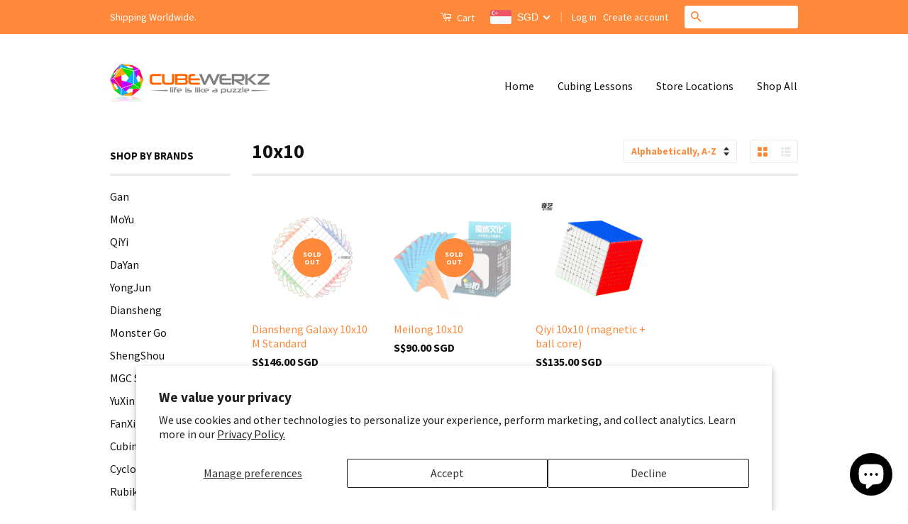

--- FILE ---
content_type: application/javascript; charset=utf-8
request_url: https://cdn-widgetsrepository.yotpo.com/v1/loader/mIVsbxvyqDCBWl8eftb2ww
body_size: 8792
content:

if (typeof (window) !== 'undefined' && window.performance && window.performance.mark) {
  window.performance.mark('yotpo:loader:loaded');
}
var yotpoWidgetsContainer = yotpoWidgetsContainer || { guids: {} };
(function(){
    var guid = "mIVsbxvyqDCBWl8eftb2ww";
    var loader = {
        loadDep: function (link, onLoad, strategy) {
            var script = document.createElement('script');
            script.onload = onLoad || function(){};
            script.src = link;
            if (strategy === 'defer') {
                script.defer = true;
            } else if (strategy === 'async') {
                script.async = true;
            }
            script.setAttribute("type", "text/javascript");
            script.setAttribute("charset", "utf-8");
            document.head.appendChild(script);
        },
        config: {
            data: {
                guid: guid
            },
            widgets: {
            
                "640350": {
                    instanceId: "640350",
                    instanceVersionId: "433400222",
                    templateAssetUrl: "https://cdn-widgetsrepository.yotpo.com/widget-assets/widget-my-rewards/app.v1.4.17-7427.js",
                    cssOverrideAssetUrl: "",
                    customizationCssUrl: "",
                    customizations: {
                      "layout-background-color": "#F6F1EE",
                      "logged-in-description-color": "#0F8383",
                      "logged-in-description-font-size": "22",
                      "logged-in-description-text": "{{current_point_balance}} points",
                      "logged-in-description-tier-status-text": "{{current_vip_tier_name}} tier",
                      "logged-in-headline-color": "#000000",
                      "logged-in-headline-font-size": "40",
                      "logged-in-headline-text": "Hi {{first_name}}!",
                      "logged-in-primary-button-cta-type": "redemptionWidget",
                      "logged-in-primary-button-text": "Redeem points",
                      "logged-in-secondary-button-text": "Rewards history",
                      "logged-out-headline-color": "#000000",
                      "logged-out-headline-font-size": "26",
                      "logged-out-headline-text": "How it Works",
                      "primary-button-background-color": "#000000",
                      "primary-button-text-color": "#FFFFFF",
                      "primary-button-type": "rounded_filled_rectangle",
                      "primary-font-name-and-url": "Poppins@600|https://cdn-widgetsrepository.yotpo.com/web-fonts/css/poppins/v1/poppins_600.css",
                      "reward-step-1-displayname": "Step 1",
                      "reward-step-1-settings-description": "Create an account and\nearn 100 points.",
                      "reward-step-1-settings-description-color": "#6C6C6C",
                      "reward-step-1-settings-description-font-size": "16",
                      "reward-step-1-settings-icon": "default",
                      "reward-step-1-settings-icon-color": "#000000",
                      "reward-step-1-settings-title": "Sign up",
                      "reward-step-1-settings-title-color": "#000000",
                      "reward-step-1-settings-title-font-size": "20",
                      "reward-step-2-displayname": "Step 2",
                      "reward-step-2-settings-description": "Earn points every time\nyou shop.",
                      "reward-step-2-settings-description-color": "#6C6C6C",
                      "reward-step-2-settings-description-font-size": "16",
                      "reward-step-2-settings-icon": "default",
                      "reward-step-2-settings-icon-color": "#000000",
                      "reward-step-2-settings-title": "Earn points",
                      "reward-step-2-settings-title-color": "#000000",
                      "reward-step-2-settings-title-font-size": "20",
                      "reward-step-3-displayname": "Step 3",
                      "reward-step-3-settings-description": "Redeem points for\nexclusive rewards.",
                      "reward-step-3-settings-description-color": "#6C6C6C",
                      "reward-step-3-settings-description-font-size": "16",
                      "reward-step-3-settings-icon": "default",
                      "reward-step-3-settings-icon-color": "#000000",
                      "reward-step-3-settings-title": "Redeem points",
                      "reward-step-3-settings-title-color": "#000000",
                      "reward-step-3-settings-title-font-size": "20",
                      "rewards-history-approved-text": "Approved",
                      "rewards-history-background-color": "rgba(0,0,0,0.79)",
                      "rewards-history-headline-color": "#000000",
                      "rewards-history-headline-font-size": "26",
                      "rewards-history-headline-text": "Rewards History",
                      "rewards-history-pending-text": "Pending",
                      "rewards-history-refunded-text": "Refunded",
                      "rewards-history-reversed-text": "Reversed",
                      "rewards-history-table-action-col-text": "Action",
                      "rewards-history-table-date-col-text": "Date",
                      "rewards-history-table-expiration-col-text": "Points expire on",
                      "rewards-history-table-points-col-text": "Points",
                      "rewards-history-table-status-col-text": "Status",
                      "rewards-history-table-store-col-text": "Store",
                      "secondary-button-background-color": "#000000",
                      "secondary-button-text-color": "#000000",
                      "secondary-button-type": "rounded_rectangle",
                      "secondary-font-name-and-url": "Poppins@400|https://cdn-widgetsrepository.yotpo.com/web-fonts/css/poppins/v1/poppins_400.css",
                      "show-logged-in-description-points-balance": true,
                      "show-logged-in-description-tier-status": false,
                      "view-grid-points-column-color": "#0F8383",
                      "view-grid-rectangular-background-color": "#F6F1EE",
                      "view-grid-type": "border"
                    },
                    staticContent: {
                      "cssEditorEnabled": true,
                      "currency": "SGD",
                      "isHidden": false,
                      "isMultiCurrencyEnabled": false,
                      "isMultiStoreMerchant": false,
                      "isShopifyNewAccountsVersion": true,
                      "isVipTiersEnabled": false,
                      "merchantId": "33206",
                      "platformName": "shopify",
                      "storeId": "WUBn4E5rZmPyFzwrBnR3h0DmkhVJi2i0CSzmhrE7"
                    },
                    className: "MyRewardsWidget",
                    dependencyGroupId: 2
                },
            
                "640349": {
                    instanceId: "640349",
                    instanceVersionId: "466678242",
                    templateAssetUrl: "https://cdn-widgetsrepository.yotpo.com/widget-assets/widget-hero-section/app.v1.8.0-7479.js",
                    cssOverrideAssetUrl: "",
                    customizationCssUrl: "",
                    customizations: {
                      "background-image-url": "https://cdn-widget-assets.yotpo.com/widget-hero-section/customizations/defaults/background-image.jpg",
                      "description-color": "#000000",
                      "description-font-size": "16",
                      "description-text-logged-in": "As a member, you'll earn points and exclusive rewards every time you shop.",
                      "description-text-logged-out": "Become a member and earn points and exclusive rewards every time you shop.",
                      "headline-color": "#000000",
                      "headline-font-size": "26",
                      "headline-text-logged-in": "Welcome to the club",
                      "headline-text-logged-out": "Join the club",
                      "login-button-color": "#000000",
                      "login-button-text": "LOG IN",
                      "login-button-text-color": "#000000",
                      "login-button-type": "rounded_rectangle",
                      "mobile-background-image-url": "https://cdn-widget-assets.yotpo.com/widget-hero-section/customizations/defaults/background-image-mobile.png",
                      "primary-font-name-and-url": "Poppins@600|https://cdn-widgetsrepository.yotpo.com/web-fonts/css/poppins/v1/poppins_600.css",
                      "register-button-color": "#000000",
                      "register-button-text": "JOIN NOW",
                      "register-button-text-color": "#ffffff",
                      "register-button-type": "rounded_filled_rectangle",
                      "secondary-font-name-and-url": "Poppins@400|https://cdn-widgetsrepository.yotpo.com/web-fonts/css/poppins/v1/poppins_400.css",
                      "text-background-color": "#D2E3E3",
                      "text-background-show-on-desktop": "true",
                      "text-background-show-on-mobile": "true",
                      "view-layout": "left-layout"
                    },
                    staticContent: {
                      "cssEditorEnabled": true,
                      "isHidden": false,
                      "isShopifyNewAccountsVersion": true,
                      "merchantId": "33206",
                      "platformName": "shopify",
                      "storeId": "WUBn4E5rZmPyFzwrBnR3h0DmkhVJi2i0CSzmhrE7",
                      "storeLoginUrl": "//www.cubewerkz.com/account/login",
                      "storeRegistrationUrl": "//www.cubewerkz.com/account/register"
                    },
                    className: "HeroSectionWidget",
                    dependencyGroupId: 2
                },
            
                "640348": {
                    instanceId: "640348",
                    instanceVersionId: "466700933",
                    templateAssetUrl: "https://cdn-widgetsrepository.yotpo.com/widget-assets/widget-coupons-redemption/app.v1.1.27-7480.js",
                    cssOverrideAssetUrl: "",
                    customizationCssUrl: "",
                    customizations: {
                      "confirmation-step-cancel-option": "No",
                      "confirmation-step-confirm-option": "Yes",
                      "confirmation-step-title": "Are you sure?",
                      "coupon-background-type": "no-background",
                      "coupon-code-copied-message-body": "Thank you for redeeming your points. Please paste the code at checkout",
                      "coupon-code-copied-message-color": "#707997",
                      "coupon-code-copied-message-title": "",
                      "coupons-redemption-description": "Redeeming your points is easy! Just click Redeem my points, and select an eligible reward.",
                      "coupons-redemption-headline": "How to Use Your Points",
                      "coupons-redemption-rule": "100 points equals $1",
                      "description-color": "#6C6C6C",
                      "description-font-size": "16",
                      "discount-bigger-than-subscription-cost-text": "Your next subscription is lower than the redemption amount",
                      "donate-button-text": "Donate",
                      "donation-success-message-body": "Thank you for donating ${{donation_amount}} to {{company_name}}",
                      "donation-success-message-color": "#707997",
                      "donation-success-message-title": "Success",
                      "error-message-color": "#f04860",
                      "error-message-title": "",
                      "headline-color": "#000000",
                      "headline-font-size": "26",
                      "layout-background-color": "#F6F1EE",
                      "login-button-color": "#0F8383",
                      "login-button-text": "Redeem my points",
                      "login-button-text-color": "white",
                      "login-button-type": "rounded_filled_rectangle",
                      "message-font-size": "14",
                      "missing-points-amount-text": "You don't have enough points to redeem",
                      "next-subscription-headline-text": "NEXT ORDER",
                      "next-subscription-subtitle-text": "{{product_name}} {{next_order_amount}}",
                      "no-subscription-subtitle-text": "No ongoing subscriptions",
                      "point-balance-text": "You have {{current_point_balance}} points",
                      "points-balance-color": "#000000",
                      "points-balance-font-size": "16",
                      "points-balance-number-color": "#0F8383",
                      "primary-font-name-and-url": "Poppins@600|https://fonts.googleapis.com/css?family=Poppins:600\u0026display=swap",
                      "redeem-button-color": "#0F8383",
                      "redeem-button-text": "Redeem",
                      "redeem-button-text-color": "#FFFFFF",
                      "redeem-button-type": "rounded_filled_rectangle",
                      "redeem-frame-color": "#BCBCBC",
                      "redemption-212062-displayname": "$5.00 Off",
                      "redemption-212062-settings-button-color": "#0F8383",
                      "redemption-212062-settings-button-text": "Redeem",
                      "redemption-212062-settings-button-text-color": "#FFFFFF",
                      "redemption-212062-settings-button-type": "rounded_filled_rectangle",
                      "redemption-212062-settings-call-to-action-button-text": "Redeem",
                      "redemption-212062-settings-cost": 500,
                      "redemption-212062-settings-cost-color": "#6C6C6C",
                      "redemption-212062-settings-cost-font-size": "16",
                      "redemption-212062-settings-cost-text": "{{points}} points",
                      "redemption-212062-settings-coupon-cost-font-size": "15",
                      "redemption-212062-settings-coupon-reward-font-size": "20",
                      "redemption-212062-settings-discount-amount-cents": 500,
                      "redemption-212062-settings-discount-type": "fixed_amount",
                      "redemption-212062-settings-reward": "$5.00 Off",
                      "redemption-212062-settings-reward-color": "#000000",
                      "redemption-212062-settings-reward-font-size": "20",
                      "redemption-212062-settings-success-message-text": "Reward Applied",
                      "redemption-212063-displayname": "$10.00 Off",
                      "redemption-212063-settings-button-color": "#0F8383",
                      "redemption-212063-settings-button-text": "Redeem",
                      "redemption-212063-settings-button-text-color": "#FFFFFF",
                      "redemption-212063-settings-button-type": "rounded_filled_rectangle",
                      "redemption-212063-settings-call-to-action-button-text": "Redeem",
                      "redemption-212063-settings-cost": 1000,
                      "redemption-212063-settings-cost-color": "#6C6C6C",
                      "redemption-212063-settings-cost-font-size": "16",
                      "redemption-212063-settings-cost-text": "{{points}} points",
                      "redemption-212063-settings-coupon-cost-font-size": "15",
                      "redemption-212063-settings-coupon-reward-font-size": "20",
                      "redemption-212063-settings-discount-amount-cents": 1000,
                      "redemption-212063-settings-discount-type": "fixed_amount",
                      "redemption-212063-settings-reward": "$10.00 Off",
                      "redemption-212063-settings-reward-color": "#000000",
                      "redemption-212063-settings-reward-font-size": "20",
                      "redemption-212063-settings-success-message-text": "Reward Applied",
                      "redemption-212064-displayname": "$25.00 Off",
                      "redemption-212064-settings-button-color": "#0F8383",
                      "redemption-212064-settings-button-text": "Redeem",
                      "redemption-212064-settings-button-text-color": "#FFFFFF",
                      "redemption-212064-settings-button-type": "rounded_filled_rectangle",
                      "redemption-212064-settings-call-to-action-button-text": "Redeem",
                      "redemption-212064-settings-cost": 2500,
                      "redemption-212064-settings-cost-color": "#6C6C6C",
                      "redemption-212064-settings-cost-font-size": "16",
                      "redemption-212064-settings-cost-text": "{{points}} points",
                      "redemption-212064-settings-coupon-cost-font-size": "15",
                      "redemption-212064-settings-coupon-reward-font-size": "20",
                      "redemption-212064-settings-discount-amount-cents": 2500,
                      "redemption-212064-settings-discount-type": "fixed_amount",
                      "redemption-212064-settings-reward": "$25.00 Off",
                      "redemption-212064-settings-reward-color": "#000000",
                      "redemption-212064-settings-reward-font-size": "20",
                      "redemption-212064-settings-success-message-text": "Reward Applied",
                      "rule-color": "#000000",
                      "rule-dots-color": "#6C6C6C",
                      "rule-font-size": "16",
                      "secondary-font-name-and-url": "Poppins@400|https://fonts.googleapis.com/css?family=Poppins:400\u0026display=swap",
                      "selected-extensions": [
                        "212062",
                        "212063",
                        "212064"
                      ],
                      "selected-redemptions-modes": "regular",
                      "subscription-coupon-applied-message-body": "The discount was applied to your upcoming subscription order. You’ll be able to get another discount once the next order is processed.",
                      "subscription-coupon-applied-message-color": "#707997",
                      "subscription-coupon-applied-message-title": "",
                      "subscription-divider-color": "#c2cdf4",
                      "subscription-headline-color": "#666d8b",
                      "subscription-headline-font-size": "14",
                      "subscription-points-headline-text": "YOUR POINT BALANCE",
                      "subscription-points-subtitle-text": "{{current_point_balance}} Points",
                      "subscription-redemptions-description": "Choose a discount option that will automatically apply to your next subscription order.",
                      "subscription-redemptions-headline": "Redeem for Subscription Discount",
                      "subscription-subtitle-color": "#768cdc",
                      "subscription-subtitle-font-size": "20",
                      "view-layout": "full-layout"
                    },
                    staticContent: {
                      "cssEditorEnabled": true,
                      "currency": "SGD",
                      "isHidden": false,
                      "isMultiCurrencyEnabled": false,
                      "isShopifyNewAccountsVersion": true,
                      "merchantId": "33206",
                      "platformName": "shopify",
                      "storeId": "WUBn4E5rZmPyFzwrBnR3h0DmkhVJi2i0CSzmhrE7",
                      "storeLoginUrl": "/account/login",
                      "subunitsPerUnit": 100
                    },
                    className: "CouponsRedemptionWidget",
                    dependencyGroupId: 2
                },
            
                "640347": {
                    instanceId: "640347",
                    instanceVersionId: "356805744",
                    templateAssetUrl: "https://cdn-widgetsrepository.yotpo.com/widget-assets/widget-referral-widget/app.v2.5.19-7355.js",
                    cssOverrideAssetUrl: "",
                    customizationCssUrl: "",
                    customizations: {
                      "background-color": "#F6F1EE",
                      "background-image-url": "https://cdn-widget-assets.yotpo.com/widget-referral-widget/customizations/defaults/background-image.jpg",
                      "customer-email-view-button-text": "Next",
                      "customer-email-view-description": "Give your friends $10 off their first order of $5, and get 500 points for each successful referral.",
                      "customer-email-view-header": "Refer a Friend",
                      "customer-email-view-input-placeholder": "Your email address",
                      "customer-email-view-title": "GIVE $10, GET 500 POINTS",
                      "customer-name-view-input-placeholder": "Your first name",
                      "default-toggle": true,
                      "description-color": "#6C6C6C",
                      "description-font-size": "16px",
                      "final-view-button-text": "REFER MORE FRIENDS",
                      "final-view-description": "Remind your friends to check their email",
                      "final-view-error-description": "We were unable to share the referral link. Go back to the previous step to try again.",
                      "final-view-error-text": "GO BACK",
                      "final-view-error-title": "Something went wrong",
                      "final-view-title": "THANKS FOR REFERRING",
                      "fonts-primary-font-name-and-url": "Poppins@600|https://cdn-widgetsrepository.yotpo.com/web-fonts/css/poppins/v1/poppins_600.css",
                      "fonts-secondary-font-name-and-url": "Poppins@400|https://cdn-widgetsrepository.yotpo.com/web-fonts/css/poppins/v1/poppins_400.css",
                      "header-color": "#000000",
                      "header-font-size": "16px",
                      "main-share-option-desktop": "main_share_email",
                      "main-share-option-mobile": "main_share_sms",
                      "next-button-background-color": "#0F8383",
                      "next-button-font-size": "16px",
                      "next-button-size": "standard",
                      "next-button-text-color": "#FFFFFF",
                      "next-button-type": "rounded_filled_rectangle",
                      "referral-history-completed-points-text": "{{points}} POINTS",
                      "referral-history-completed-status-type": "text",
                      "referral-history-confirmed-status": "Completed",
                      "referral-history-pending-status": "Pending",
                      "referral-history-redeem-text": "You can redeem your points for a reward, or apply your reward code at checkout.",
                      "referral-history-sumup-line-points-text": "{{points}} POINTS",
                      "referral-history-sumup-line-text": "Your Rewards",
                      "referral-views-button-text": "Next",
                      "referral-views-copy-link-button-text": "Copy link",
                      "referral-views-description": "Give your friends $10 off their first order of $5, and get 500 points for each successful referral.",
                      "referral-views-email-share-body": "How does a discount off your first order at {{company_name}} sound? Use the link below and once you've shopped, I'll get a reward too.\n{{referral_link}}",
                      "referral-views-email-share-subject": "Discount to a Store You'll Love!",
                      "referral-views-email-share-type": "marketing_email",
                      "referral-views-friends-input-placeholder": "Friend’s email address",
                      "referral-views-header": "Refer a Friend",
                      "referral-views-personal-email-button-text": "Share via email",
                      "referral-views-sms-button-text": "Share via SMS",
                      "referral-views-title": "GIVE $10, GET 500 POINTS",
                      "referral-views-whatsapp-button-text": "Share via WhatsApp",
                      "share-allow-copy-link": true,
                      "share-allow-email": true,
                      "share-allow-facebook": true,
                      "share-allow-sms": true,
                      "share-allow-twitter": true,
                      "share-allow-whatsapp": true,
                      "share-facebook-header": "Get a discount and shop today!",
                      "share-facebook-image-url": "",
                      "share-icons-color": "black",
                      "share-settings-copyLink": true,
                      "share-settings-default-checkbox": true,
                      "share-settings-default-mobile-checkbox": true,
                      "share-settings-email": true,
                      "share-settings-facebook": true,
                      "share-settings-fbMessenger": true,
                      "share-settings-mobile-copyLink": true,
                      "share-settings-mobile-email": true,
                      "share-settings-mobile-facebook": true,
                      "share-settings-mobile-fbMessenger": true,
                      "share-settings-mobile-sms": true,
                      "share-settings-mobile-twitter": true,
                      "share-settings-mobile-whatsapp": true,
                      "share-settings-twitter": true,
                      "share-settings-whatsapp": true,
                      "share-sms-message": "I love {{company_name}}! Shop using my link to get a discount {{referral_link}}",
                      "share-twitter-message": "These guys are great! Get a discount using my link: ",
                      "share-whatsapp-message": "I love {{company_name}}! Shop using my link to get a discount {{referral_link}}",
                      "tab-size": "small",
                      "tab-type": "lower_line",
                      "tab-view-primary-tab-text": "Refer a Friend",
                      "tab-view-secondary-tab-text": "Your Referrals",
                      "tile-color": "#F6F1EE",
                      "title-color": "#000000",
                      "title-font-size": "26px",
                      "view-exit-intent-enabled": false,
                      "view-exit-intent-mobile-timeout-ms": 10000,
                      "view-is-popup": false,
                      "view-layout": "left",
                      "view-popup-delay-ms": 0,
                      "view-show-customer-name": "false",
                      "view-show-popup-on-exit": false,
                      "view-show-referral-history": false,
                      "view-table-rectangular-dark-pending-color": "rgba( 0, 0, 0, 0.6 )",
                      "view-table-rectangular-light-pending-color": "#FFFFFF",
                      "view-table-selected-color": "#0F8383",
                      "view-table-theme": "dark",
                      "view-table-type": "lines"
                    },
                    staticContent: {
                      "companyName": "Cubewerkz Puzzle Store",
                      "cssEditorEnabled": true,
                      "currency": "SGD",
                      "hasPrimaryFontsFeature": true,
                      "isHidden": false,
                      "isMultiCurrencyEnabled": false,
                      "merchantId": "33206",
                      "migrateTabColorToBackground": true,
                      "platformName": "shopify",
                      "referralHistoryEnabled": true,
                      "referralHost": "http://rwrd.io"
                    },
                    className: "ReferralWidget",
                    dependencyGroupId: 2
                },
            
                "640346": {
                    instanceId: "640346",
                    instanceVersionId: "466719667",
                    templateAssetUrl: "https://cdn-widgetsrepository.yotpo.com/widget-assets/widget-loyalty-campaigns/app.v1.2.14-7481.js",
                    cssOverrideAssetUrl: "",
                    customizationCssUrl: "",
                    customizations: {
                      "campaign-description-font-color": "#6C6C6C",
                      "campaign-description-size": "16px",
                      "campaign-item-309069-background-color": "transparent",
                      "campaign-item-309069-background-image-color-overlay": "rgba(0, 0, 0, .4)",
                      "campaign-item-309069-background-type": "color",
                      "campaign-item-309069-border-color": "#BCBCBC",
                      "campaign-item-309069-description-font-color": "#6c6c6c",
                      "campaign-item-309069-description-font-size": "16",
                      "campaign-item-309069-exclude_audience_ids": null,
                      "campaign-item-309069-exclude_audience_names": [],
                      "campaign-item-309069-hover-view-tile-message": "Earn 200 points when you create an account",
                      "campaign-item-309069-icon-color": "#60a3a3",
                      "campaign-item-309069-icon-type": "defaultIcon",
                      "campaign-item-309069-include_audience_ids": "1",
                      "campaign-item-309069-include_audience_names": [
                        "All customers"
                      ],
                      "campaign-item-309069-special-reward-enabled": "false",
                      "campaign-item-309069-special-reward-headline-background-color": "#D2E3E3",
                      "campaign-item-309069-special-reward-headline-text": "Just for you!",
                      "campaign-item-309069-special-reward-headline-title-font-color": "#000000",
                      "campaign-item-309069-special-reward-headline-title-font-size": "12",
                      "campaign-item-309069-special-reward-tile-border-color": "#000000",
                      "campaign-item-309069-tile-description": "Create an account",
                      "campaign-item-309069-tile-reward": "200 Points",
                      "campaign-item-309069-title-font-color": "#000000",
                      "campaign-item-309069-title-font-size": "18",
                      "campaign-item-309069-type": "CreateAccountCampaign",
                      "campaign-item-309070-background-color": "transparent",
                      "campaign-item-309070-background-image-color-overlay": "rgba(0, 0, 0, .4)",
                      "campaign-item-309070-background-type": "color",
                      "campaign-item-309070-border-color": "#BCBCBC",
                      "campaign-item-309070-description-font-color": "#6c6c6c",
                      "campaign-item-309070-description-font-size": "16",
                      "campaign-item-309070-exclude_audience_ids": null,
                      "campaign-item-309070-exclude_audience_names": [],
                      "campaign-item-309070-hover-view-tile-message": "Earn 10 points for every $1.00 you spend in our store",
                      "campaign-item-309070-icon-color": "#60a3a3",
                      "campaign-item-309070-icon-type": "defaultIcon",
                      "campaign-item-309070-include_audience_ids": "1",
                      "campaign-item-309070-include_audience_names": [
                        "All customers"
                      ],
                      "campaign-item-309070-special-reward-enabled": "false",
                      "campaign-item-309070-special-reward-headline-background-color": "#D2E3E3",
                      "campaign-item-309070-special-reward-headline-text": "Just for you!",
                      "campaign-item-309070-special-reward-headline-title-font-color": "#000000",
                      "campaign-item-309070-special-reward-headline-title-font-size": "12",
                      "campaign-item-309070-special-reward-tile-border-color": "#000000",
                      "campaign-item-309070-tile-description": "Make a purchase",
                      "campaign-item-309070-tile-reward": "10 Points Per $1.00",
                      "campaign-item-309070-title-font-color": "#000000",
                      "campaign-item-309070-title-font-size": "18",
                      "campaign-item-309070-type": "PointsForPurchasesCampaign",
                      "campaign-item-309073-action-tile-ask-year": "true",
                      "campaign-item-309073-action-tile-birthday-required-field-message": "This field is required",
                      "campaign-item-309073-action-tile-birthday-thank-you-message": "Thanks! We're looking forward to helping you celebrate :)",
                      "campaign-item-309073-action-tile-european-date-format": "false",
                      "campaign-item-309073-action-tile-message-text": "If your birthday is within the next 30 days, your reward will be granted in delay, up to 30 days.",
                      "campaign-item-309073-action-tile-month-names": "January,February,March,April,May,June,July,August,September,October,November,December",
                      "campaign-item-309073-action-tile-title": "Earn 200 points on your birthday",
                      "campaign-item-309073-background-color": "transparent",
                      "campaign-item-309073-background-image-color-overlay": "rgba(0, 0, 0, .4)",
                      "campaign-item-309073-background-type": "color",
                      "campaign-item-309073-border-color": "#BCBCBC",
                      "campaign-item-309073-description-font-color": "#6c6c6c",
                      "campaign-item-309073-description-font-size": "16",
                      "campaign-item-309073-exclude_audience_ids": null,
                      "campaign-item-309073-exclude_audience_names": [],
                      "campaign-item-309073-icon-color": "#60a3a3",
                      "campaign-item-309073-icon-type": "defaultIcon",
                      "campaign-item-309073-include_audience_ids": "1",
                      "campaign-item-309073-include_audience_names": [
                        "All customers"
                      ],
                      "campaign-item-309073-special-reward-enabled": "false",
                      "campaign-item-309073-special-reward-headline-background-color": "#D2E3E3",
                      "campaign-item-309073-special-reward-headline-text": "Just for you!",
                      "campaign-item-309073-special-reward-headline-title-font-color": "#000000",
                      "campaign-item-309073-special-reward-headline-title-font-size": "12",
                      "campaign-item-309073-special-reward-tile-border-color": "#000000",
                      "campaign-item-309073-tile-description": "Happy Birthday",
                      "campaign-item-309073-tile-reward": "200 Points",
                      "campaign-item-309073-title-font-color": "#000000",
                      "campaign-item-309073-title-font-size": "18",
                      "campaign-item-309073-type": "BirthdayCampaign",
                      "campaign-title-font-color": "#000000",
                      "campaign-title-size": "20px",
                      "completed-tile-headline": "Completed",
                      "completed-tile-message": "You've already used this option",
                      "container-headline": "Ways to Earn",
                      "general-hover-tile-button-color": "#000000",
                      "general-hover-tile-button-text-color": "#FFFFFF",
                      "general-hover-tile-button-type": "rounded_filled_rectangle",
                      "general-hover-tile-color-overlay": "#D2E3E3",
                      "general-hover-tile-text-color": "#000000",
                      "headline-font-color": "#000000",
                      "headline-font-size": "26px",
                      "logged-out-is-redirect-after-login-to-current-page": "true",
                      "logged-out-message": "Already a member?",
                      "logged-out-sign-in-text": "Log in",
                      "logged-out-sign-up-text": "Sign up",
                      "main-text-font-name-and-url": "Poppins@600|https://cdn-widgetsrepository.yotpo.com/web-fonts/css/poppins/v1/poppins_600.css",
                      "secondary-text-font-name-and-url": "Poppins@400|https://cdn-widgetsrepository.yotpo.com/web-fonts/css/poppins/v1/poppins_400.css",
                      "selected-audiences": "1",
                      "selected-extensions": [
                        "309069",
                        "309070",
                        "309073"
                      ],
                      "special-reward-enabled": "false",
                      "special-reward-headline-background-color": "#D2E3E3",
                      "special-reward-headline-text": "Special for you",
                      "special-reward-headline-title-font-color": "#000000",
                      "special-reward-headline-title-font-size": "12",
                      "special-reward-tile-border-color": "#000000",
                      "tile-border-color": "#BCBCBC",
                      "tile-spacing-type": "small",
                      "tiles-background-color": "#FFFFFF",
                      "time-between-rewards-days": "You'll be eligible again in *|days|* days",
                      "time-between-rewards-hours": "You'll be eligible again in *|hours|* hours"
                    },
                    staticContent: {
                      "companyName": "Cubewerkz Puzzle Store",
                      "cssEditorEnabled": true,
                      "currency": "SGD",
                      "facebookAppId": "1647129615540489",
                      "isHidden": false,
                      "isMultiCurrencyEnabled": false,
                      "isSegmentationsPickerEnabled": false,
                      "isShopifyNewAccountsVersion": true,
                      "merchantId": "33206",
                      "platformName": "shopify",
                      "storeAccountLoginUrl": "//www.cubewerkz.com/account/login",
                      "storeAccountRegistrationUrl": "//www.cubewerkz.com/account/register",
                      "storeId": "WUBn4E5rZmPyFzwrBnR3h0DmkhVJi2i0CSzmhrE7"
                    },
                    className: "CampaignWidget",
                    dependencyGroupId: 2
                },
            
                "640345": {
                    instanceId: "640345",
                    instanceVersionId: "356743713",
                    templateAssetUrl: "https://cdn-widgetsrepository.yotpo.com/widget-assets/widget-visual-redemption/app.v1.1.5-7351.js",
                    cssOverrideAssetUrl: "",
                    customizationCssUrl: "",
                    customizations: {
                      "description-color": "#6C6C6C",
                      "description-font-size": "16",
                      "headline-color": "#000000",
                      "headline-font-size": "26",
                      "layout-background-color": "#F6F1EE",
                      "primary-font-name-and-url": "Poppins@600|https://cdn-widgetsrepository.yotpo.com/web-fonts/css/poppins/v1/poppins_600.css",
                      "redemption-1-displayname": "Tile 1",
                      "redemption-1-settings-cost": "0 points",
                      "redemption-1-settings-cost-color": "#6C6C6C",
                      "redemption-1-settings-cost-font-size": "16",
                      "redemption-1-settings-frame-color": "#BCBCBC",
                      "redemption-1-settings-reward": "$0 off",
                      "redemption-1-settings-reward-color": "#000000",
                      "redemption-1-settings-reward-font-size": "20",
                      "redemption-2-displayname": "Tile 2",
                      "redemption-2-settings-cost": "0 points",
                      "redemption-2-settings-cost-color": "#6C6C6C",
                      "redemption-2-settings-cost-font-size": "16",
                      "redemption-2-settings-frame-color": "#BCBCBC",
                      "redemption-2-settings-reward": "$0 off",
                      "redemption-2-settings-reward-color": "#000000",
                      "redemption-2-settings-reward-font-size": "20",
                      "redemption-3-displayname": "Tile 3",
                      "redemption-3-settings-cost": "0 points",
                      "redemption-3-settings-cost-color": "#6C6C6C",
                      "redemption-3-settings-cost-font-size": "16",
                      "redemption-3-settings-frame-color": "#BCBCBC",
                      "redemption-3-settings-reward": "$0 off",
                      "redemption-3-settings-reward-color": "#000000",
                      "redemption-3-settings-reward-font-size": "20",
                      "rule-color": "#000000",
                      "rule-dots-color": "#6C6C6C",
                      "rule-font-size": "16",
                      "secondary-font-name-and-url": "Poppins@400|https://cdn-widgetsrepository.yotpo.com/web-fonts/css/poppins/v1/poppins_400.css",
                      "selected-extensions": [
                        "1",
                        "2",
                        "3"
                      ],
                      "view-layout": "full-layout",
                      "visual-redemption-description": "Redeeming your points is easy! Just log in, and choose an eligible reward at checkout.",
                      "visual-redemption-headline": "How to Use Your Points",
                      "visual-redemption-rule": "100 points equals $1"
                    },
                    staticContent: {
                      "cssEditorEnabled": true,
                      "currency": "SGD",
                      "isHidden": false,
                      "isMultiCurrencyEnabled": false,
                      "isShopifyNewAccountsVersion": true,
                      "platformName": "shopify",
                      "storeId": "WUBn4E5rZmPyFzwrBnR3h0DmkhVJi2i0CSzmhrE7"
                    },
                    className: "VisualRedemptionWidget",
                    dependencyGroupId: 2
                },
            
            },
            guidStaticContent: {},
            dependencyGroups: {
                      "2": [
                        "https://cdn-widget-assets.yotpo.com/widget-vue-core/app.v0.1.0-2295.js"
                      ]
                    }
        },
        initializer: "https://cdn-widgetsrepository.yotpo.com/widget-assets/widgets-initializer/app.v0.9.8-7487.js",
        analytics: "https://cdn-widgetsrepository.yotpo.com/widget-assets/yotpo-pixel/2025-12-31_09-59-10/bundle.js"
    }
    
    
    const initWidgets = function (config, initializeWidgets = true) {
        const widgetInitializer = yotpoWidgetsContainer['yotpo_widget_initializer'](config);
        return widgetInitializer.initWidgets(initializeWidgets);
    };
    const initWidget = function (config, instanceId, widgetPlaceHolder) {
        const widgetInitializer = yotpoWidgetsContainer['yotpo_widget_initializer'](config);
        if (widgetInitializer.initWidget) {
            return widgetInitializer.initWidget(instanceId, widgetPlaceHolder);
        }
        console.error("initWidget is not supported widgetInitializer");
    };
    const onInitializerLoad = function (config) {
        const prevInitWidgets = yotpoWidgetsContainer.initWidgets;
        yotpoWidgetsContainer.initWidgets = function (initializeWidgets = true) {
            if (prevInitWidgets) {
                if (typeof Promise !== 'undefined' && Promise.all) {
                    return Promise.all([prevInitWidgets(initializeWidgets), initWidgets(config, initializeWidgets)]);
                }
                console.warn('[deprecated] promise is not supported in initWidgets');
                prevInitWidgets(initializeWidgets);
            }
            return initWidgets(config, initializeWidgets);
        }
        const prevInitWidget = yotpoWidgetsContainer.initWidget;
        yotpoWidgetsContainer.initWidget = function (instanceId, widgetPlaceHolder) {
            if (prevInitWidget) {
              prevInitWidget(instanceId, widgetPlaceHolder)
            }
            return initWidget(config, instanceId, widgetPlaceHolder);
        }
        const guidWidgetContainer = getGuidWidgetsContainer();
        guidWidgetContainer.initWidgets = function () {
            return initWidgets(config);
        }
        guidWidgetContainer.initWidgets();
    };
    function getGuidWidgetsContainer () {
        if (!yotpoWidgetsContainer.guids) {
            yotpoWidgetsContainer.guids = {};
        }
        if (!yotpoWidgetsContainer.guids[guid]) {
            yotpoWidgetsContainer.guids[guid] = {};
        }
        return yotpoWidgetsContainer.guids[guid];
    }

    

    const guidWidgetContainer = getGuidWidgetsContainer();
    guidWidgetContainer.config = loader.config;
    if (!guidWidgetContainer.yotpo_widget_scripts_loaded) {
        guidWidgetContainer.yotpo_widget_scripts_loaded = true;
        guidWidgetContainer.onInitializerLoad = function () { onInitializerLoad(loader.config) };
        
        
        loader.loadDep(loader.analytics, function () {}, 'defer');
        
        
        
        loader.loadDep(loader.initializer, function () { guidWidgetContainer.onInitializerLoad() }, 'async');
        
    }
})()


